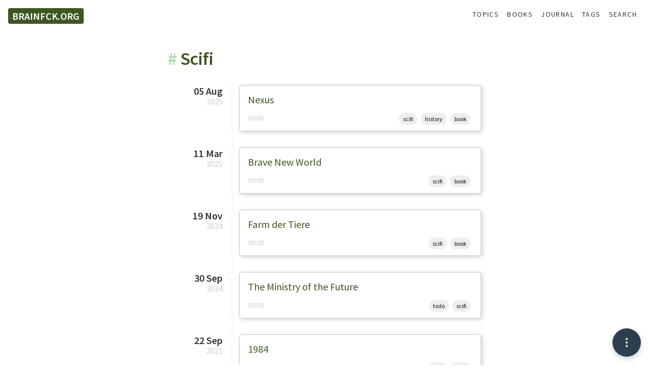

--- FILE ---
content_type: text/html; charset=utf-8
request_url: https://brainfck.org/tags/scifi/
body_size: 4884
content:
<!DOCTYPE html><html lang="en"><head><meta charset="utf-8">
<meta name="viewport" content="width=device-width, initial-scale=1">
<meta content="text/html; charset=utf-8" http-equiv="content-type">

<meta property="og:title" content="Scifi">
<meta property="og:description" content="Personal Zettelkasten">
<meta property="og:type" content="website">
<meta property="og:url" content="https://brainfck.org/tags/scifi/">
<meta property="og:updated_time" content="2025-08-05T00:00:00+00:00">




<meta name="twitter:card" content="summary_large_image">
<meta name="twitter:title" content="Scifi">
<meta name="twitter:description" content="Personal Zettelkasten">


<meta name="twitter:site" content="@Victor Dorneanu">

<meta name="generator" content="Hugo 0.145.0">

<link href="https://fonts.googleapis.com/css?family=Source+Sans+Pro:400,600" rel="stylesheet">
<link href="https://use.fontawesome.com/releases/v5.7.1/css/all.css" rel="stylesheet">
<style type="text/css">:root {
  --main-color: #3e5622;
  --secondary-color: #afd5aa;
  --logo-text-color: #fff;
  --body-text-color: #3d3d3d;
  --heading-text-color: #383838;
  --background-color: #fff;
}
</style>
<link href="https://brainfck.org/css/tachyons.min.css" rel="stylesheet">
<link href="https://brainfck.org/css/styles.css" rel="stylesheet">
<link rel="stylesheet" href="https://brainfck.org/css/custom.css">
<link rel="stylesheet" href="https://brainfck.org/css/syntax.css">
<link rel="stylesheet" href="https://brainfck.org/css/pagefind.css">



<link rel="stylesheet" href="https://cdn.jsdelivr.net/npm/glightbox/dist/css/glightbox.min.css">



<link rel="icon" href="https://brainfck.org/favicon.ico" type="image/x-icon">

<link href="https://brainfck.org/feed.xml" rel="alternate" type="application/atom+xml" title="brainfck.org">

<style>
        @keyframes slideIn {
            from { transform: translateX(400px); opacity: 0; }
            to { transform: translateX(0); opacity: 1; }
        }
        @keyframes slideOut {
            from { transform: translateX(0); opacity: 1; }
            to { transform: translateX(400px); opacity: 0; }
        }
    </style></head>
<body class="global-font">
  <nav class=" flex-ns justify-between border-box pa3 pl3-l pr2-l mt1 mt0-ns" id="navbar">
  <div class="flex">
    <a class="f4 fw6 ttu no-underline dim bg-main-color pv1 ph2 br2" id="site-title" href="https://brainfck.org/" title="Home">brainfck.org</a>
  </div>
  
  <div class=" flex-ns mt2 mt0-ns pv1">
    
      <a class="link dim dark-gray f6 dib mr2 mr3-l ttu tracked" href="https://brainfck.org/topics" title="Topics">Topics</a>
    
      <a class="link dim dark-gray f6 dib mr2 mr3-l ttu tracked" href="https://brainfck.org/books" title="Books">Books</a>
    
      <a class="link dim dark-gray f6 dib mr2 mr3-l ttu tracked" href="https://brainfck.org/journal" title="Journal">Journal</a>
    
      <a class="link dim dark-gray f6 dib mr2 mr3-l ttu tracked" href="https://brainfck.org/tags" title="Tags">Tags</a>
    
      <a class="link dim dark-gray f6 dib mr2 mr3-l ttu tracked" href="https://brainfck.org/search" title="Search">Search</a>
    
  </div>
  
</nav>
  
<main class="center mv4 content-width ph3">
  <header class="mb4">
    <h1 class="f2 fw6 heading-font"><span class="secondary-color">#</span> Scifi</h1>
    
  </header>

  <div class="journal-timeline relative">
    
    
    
    
      <article class="timeline-entry relative ">
        <div class="flex">
          
          <div class="w-30 w-20-ns pr3 tr">
            <div class="sticky top-2 date-block">
              <span class="f4 fw6 dark-gray db">05 Aug</span>
              <span class="f5 moon-gray">2025</span>
            </div>
          </div>
          
          
          <div class="w-70 w-80-ns pl3 bl b--light-gray relative">
            <div class="absolute top-0 left-0 ml-2-neg bg-white br-100 ba b--light-gray h1 w1"></div>
            <div class="timeline-card ba b--moon-gray br2 bg-white pa3 shadow-4">
              <a href="https://brainfck.org/book/nexus/" class="link near-black no-underline hover-blue">
                <h3 class="f4 fw5 mt0 mb2">Nexus</h3>
                
                <div class="flex justify-between items-center mt3">
                  <time class="f6 moon-gray">00:00</time>
                  
                  <div class="tags">
                    
                      <span class="f7 bg-light-gray br-pill ph2 pv1 mr1">scifi</span>
                    
                      <span class="f7 bg-light-gray br-pill ph2 pv1 mr1">history</span>
                    
                      <span class="f7 bg-light-gray br-pill ph2 pv1 mr1">book</span>
                    
                    
                  </div>
                  
                </div>
              </a>
            </div>
          </div>
        </div>
      </article>
    
      <article class="timeline-entry relative mt4">
        <div class="flex">
          
          <div class="w-30 w-20-ns pr3 tr">
            <div class="sticky top-2 date-block">
              <span class="f4 fw6 dark-gray db">11 Mar</span>
              <span class="f5 moon-gray">2025</span>
            </div>
          </div>
          
          
          <div class="w-70 w-80-ns pl3 bl b--light-gray relative">
            <div class="absolute top-0 left-0 ml-2-neg bg-white br-100 ba b--light-gray h1 w1"></div>
            <div class="timeline-card ba b--moon-gray br2 bg-white pa3 shadow-4">
              <a href="https://brainfck.org/book/brave-new-world/" class="link near-black no-underline hover-blue">
                <h3 class="f4 fw5 mt0 mb2">Brave New World</h3>
                
                <div class="flex justify-between items-center mt3">
                  <time class="f6 moon-gray">00:00</time>
                  
                  <div class="tags">
                    
                      <span class="f7 bg-light-gray br-pill ph2 pv1 mr1">scifi</span>
                    
                      <span class="f7 bg-light-gray br-pill ph2 pv1 mr1">book</span>
                    
                    
                  </div>
                  
                </div>
              </a>
            </div>
          </div>
        </div>
      </article>
    
      <article class="timeline-entry relative mt4">
        <div class="flex">
          
          <div class="w-30 w-20-ns pr3 tr">
            <div class="sticky top-2 date-block">
              <span class="f4 fw6 dark-gray db">19 Nov</span>
              <span class="f5 moon-gray">2024</span>
            </div>
          </div>
          
          
          <div class="w-70 w-80-ns pl3 bl b--light-gray relative">
            <div class="absolute top-0 left-0 ml-2-neg bg-white br-100 ba b--light-gray h1 w1"></div>
            <div class="timeline-card ba b--moon-gray br2 bg-white pa3 shadow-4">
              <a href="https://brainfck.org/book/farm-der-tiere/" class="link near-black no-underline hover-blue">
                <h3 class="f4 fw5 mt0 mb2">Farm der Tiere</h3>
                
                <div class="flex justify-between items-center mt3">
                  <time class="f6 moon-gray">00:00</time>
                  
                  <div class="tags">
                    
                      <span class="f7 bg-light-gray br-pill ph2 pv1 mr1">scifi</span>
                    
                      <span class="f7 bg-light-gray br-pill ph2 pv1 mr1">book</span>
                    
                    
                  </div>
                  
                </div>
              </a>
            </div>
          </div>
        </div>
      </article>
    
      <article class="timeline-entry relative mt4">
        <div class="flex">
          
          <div class="w-30 w-20-ns pr3 tr">
            <div class="sticky top-2 date-block">
              <span class="f4 fw6 dark-gray db">30 Sep</span>
              <span class="f5 moon-gray">2024</span>
            </div>
          </div>
          
          
          <div class="w-70 w-80-ns pl3 bl b--light-gray relative">
            <div class="absolute top-0 left-0 ml-2-neg bg-white br-100 ba b--light-gray h1 w1"></div>
            <div class="timeline-card ba b--moon-gray br2 bg-white pa3 shadow-4">
              <a href="https://brainfck.org/book/the-ministry-of-the-future/" class="link near-black no-underline hover-blue">
                <h3 class="f4 fw5 mt0 mb2">The Ministry of the Future</h3>
                
                <div class="flex justify-between items-center mt3">
                  <time class="f6 moon-gray">00:00</time>
                  
                  <div class="tags">
                    
                      <span class="f7 bg-light-gray br-pill ph2 pv1 mr1">todo</span>
                    
                      <span class="f7 bg-light-gray br-pill ph2 pv1 mr1">scifi</span>
                    
                    
                  </div>
                  
                </div>
              </a>
            </div>
          </div>
        </div>
      </article>
    
      <article class="timeline-entry relative mt4">
        <div class="flex">
          
          <div class="w-30 w-20-ns pr3 tr">
            <div class="sticky top-2 date-block">
              <span class="f4 fw6 dark-gray db">22 Sep</span>
              <span class="f5 moon-gray">2021</span>
            </div>
          </div>
          
          
          <div class="w-70 w-80-ns pl3 bl b--light-gray relative">
            <div class="absolute top-0 left-0 ml-2-neg bg-white br-100 ba b--light-gray h1 w1"></div>
            <div class="timeline-card ba b--moon-gray br2 bg-white pa3 shadow-4">
              <a href="https://brainfck.org/book/1984/" class="link near-black no-underline hover-blue">
                <h3 class="f4 fw5 mt0 mb2">1984</h3>
                
                <div class="flex justify-between items-center mt3">
                  <time class="f6 moon-gray">00:00</time>
                  
                  <div class="tags">
                    
                      <span class="f7 bg-light-gray br-pill ph2 pv1 mr1">scifi</span>
                    
                      <span class="f7 bg-light-gray br-pill ph2 pv1 mr1">book</span>
                    
                    
                  </div>
                  
                </div>
              </a>
            </div>
          </div>
        </div>
      </article>
    
      <article class="timeline-entry relative mt4">
        <div class="flex">
          
          <div class="w-30 w-20-ns pr3 tr">
            <div class="sticky top-2 date-block">
              <span class="f4 fw6 dark-gray db">01 Jan</span>
              <span class="f5 moon-gray">2021</span>
            </div>
          </div>
          
          
          <div class="w-70 w-80-ns pl3 bl b--light-gray relative">
            <div class="absolute top-0 left-0 ml-2-neg bg-white br-100 ba b--light-gray h1 w1"></div>
            <div class="timeline-card ba b--moon-gray br2 bg-white pa3 shadow-4">
              <a href="https://brainfck.org/book/das-experiment-sind-wir/" class="link near-black no-underline hover-blue">
                <h3 class="f4 fw5 mt0 mb2">Das Experiment sind wir</h3>
                
                <div class="flex justify-between items-center mt3">
                  <time class="f6 moon-gray">00:00</time>
                  
                  <div class="tags">
                    
                      <span class="f7 bg-light-gray br-pill ph2 pv1 mr1">society</span>
                    
                      <span class="f7 bg-light-gray br-pill ph2 pv1 mr1">scifi</span>
                    
                      <span class="f7 bg-light-gray br-pill ph2 pv1 mr1">book</span>
                    
                    
                  </div>
                  
                </div>
              </a>
            </div>
          </div>
        </div>
      </article>
    
    
    
    <div class="absolute top-0 bottom-0 left-30 left-20-ns ml1 bl b--light-gray timeline-line"></div>
    
    
    
  </div>
</main>

<div class="pagination tc db fixed-l bottom-2-l right-2-l mb3 mb0-l">
  <a href="#" onclick="topFunction()" id="scroll-to-top" title="Back to top" style="display:none;">
  <svg xmlns="http://www.w3.org/2000/svg" width="24" height="24" viewBox="0 0 24 24" fill="none" stroke="currentColor" stroke-width="2" stroke-linecap="round" stroke-linejoin="round" class="feather feather-arrow-up">
    <line x1="12" y1="19" x2="12" y2="5"></line>
    <polyline points="5 12 12 5 19 12"></polyline>
  </svg>
</a>

</div>

<style>
  .ml-2-neg {
    margin-left: -0.5rem;
  }
  .left-30 {
    left: 30%;
  }
  @media screen and (min-width: 30em) {
    .left-20-ns {
      left: 20%;
    }
  }
  .timeline-line {
    z-index: -1;
  }
  .timeline-card {
    transition: transform 0.2s ease, box-shadow 0.2s ease;
  }
  .timeline-card:hover {
    transform: translateY(-2px);
    box-shadow: 0 6px 12px rgba(0,0,0,0.1);
  }
</style>

  <footer class="content-width mt0 mt5-l mb4 f6 center ph3 gray tc tl-l">
  <hr class="dn db-l ml0-l gray w3"><br>
  Powered by <a href="https://gohugo.io/" target="_blank" class="link gray dim">Hugo</a>, based on the <a href="https://github.com/lingxz/er" target="_blank" class="link gray dim">Er</a> theme.
  
  <a href="https://brainfck.org/feed.xml" target="_blank" title="rss"><svg xmlns="http://www.w3.org/2000/svg" width="24" height="24" viewBox="0 0 24 24" fill="none" stroke="currentColor" stroke-width="2" stroke-linecap="round" stroke-linejoin="round" class="feather feather-rss"><path d="M4 11a9 9 0 0 1 9 9"></path><path d="M4 4a16 16 0 0 1 16 16"></path><circle cx="5" cy="19" r="1"></circle></svg></a>
</footer>

  
<style>
     
    #main-fab {
        position: fixed;
        bottom: 1rem;
        right: 1rem;
        background-color: #2c3e50;
        color: white;
        border-radius: 50%;
        width: 56px;
        height: 56px;
        display: flex;
        align-items: center;
        justify-content: center;
        cursor: pointer;
        box-shadow: 0 4px 12px rgba(0, 0, 0, 0.2);
        transition: all 0.3s ease;
        z-index: 1001;
        border: none;
    }

    #main-fab:hover {
        background-color: #34495e;
        transform: scale(1.1);
    }

    #main-fab.open {
        background-color: #e74c3c;
    }

     
    #fab-menu {
        position: fixed;
        bottom: 5rem;
        right: 1rem;
        display: flex;
        flex-direction: column;
        gap: 0.75rem;
        z-index: 1000;
        opacity: 0;
        pointer-events: none;
        transition: opacity 0.3s ease;
    }

    #fab-menu.open {
        opacity: 1;
        pointer-events: all;
    }

    .fab-menu-item {
        display: flex;
        align-items: center;
        gap: 0.5rem;
        background-color: white;
        border-radius: 2rem;
        padding: 0.75rem 1rem;
        box-shadow: 0 2px 8px rgba(0, 0, 0, 0.15);
        cursor: pointer;
        transition: all 0.2s ease;
        white-space: nowrap;
    }

    .fab-menu-item:hover {
        box-shadow: 0 4px 12px rgba(0, 0, 0, 0.2);
        transform: translateX(-4px);
    }

    .fab-menu-item-icon {
        width: 32px;
        height: 32px;
        border-radius: 50%;
        display: flex;
        align-items: center;
        justify-content: center;
        color: white;
        flex-shrink: 0;
    }

    .fab-menu-item-label {
        font-size: 0.875rem;
        font-weight: 500;
        color: #333;
    }

    #fab-bookmarks-badge {
        position: absolute;
        top: 0;
        right: 0;
        background-color: #f39c12;
        color: white;
        border-radius: 50%;
        width: 20px;
        height: 20px;
        font-size: 11px;
        font-weight: 600;
        display: none;
        align-items: center;
        justify-content: center;
        transform: translate(25%, -25%);
    }

    #quick-capture-modal {
        backdrop-filter: blur(4px);
        -webkit-backdrop-filter: blur(4px);
    }

    .capture-mode-btn {
        transition: all 0.2s ease;
    }

    .capture-mode-btn:hover {
        transform: translateY(-2px);
        box-shadow: 0 4px 8px rgba(0, 0, 0, 0.1);
    }

    .capture-textarea {
        font-family: -apple-system, BlinkMacSystemFont, 'Segoe UI', Roboto, sans-serif;
        resize: vertical;
        min-height: 150px;
    }

    .note-item {
        border: 1px solid rgba(0, 0, 0, 0.06);
        transition: all 0.2s ease;
    }

    .note-item:hover {
        border-color: rgba(0, 0, 0, 0.1);
        background-color: #fafafa;
    }

    .hover-blue:hover {
        color: #3498db;
    }

    .hover-red:hover {
        color: #e74c3c;
    }
</style>


<button id="main-fab" title="Actions">
    <svg id="main-fab-icon" xmlns="http://www.w3.org/2000/svg" width="24" height="24" viewBox="0 0 24 24" fill="none" stroke="currentColor" stroke-width="2">
        <circle cx="12" cy="12" r="1"></circle>
        <circle cx="12" cy="5" r="1"></circle>
        <circle cx="12" cy="19" r="1"></circle>
    </svg>
    <div id="fab-bookmarks-badge" style="display: none;">0</div>
</button>


<div id="fab-menu">
    <div class="fab-menu-item" id="fab-capture" title="Quick Capture">
        <div class="fab-menu-item-icon" style="background-color: #3498db;">
            <svg xmlns="http://www.w3.org/2000/svg" width="18" height="18" viewBox="0 0 24 24" fill="none" stroke="currentColor" stroke-width="2">
                <path d="M12 5v14M5 12h14"></path>
            </svg>
        </div>
        <div class="fab-menu-item-label">Quick Capture</div>
    </div>

    <div class="fab-menu-item" id="fab-bookmarks" title="Bookmarks" style="display: none;">
        <div class="fab-menu-item-icon" style="background-color: #f39c12;">
            <svg xmlns="http://www.w3.org/2000/svg" width="18" height="18" viewBox="0 0 24 24" fill="none" stroke="currentColor" stroke-width="2">
                <path d="M19 21l-7-5-7 5V5a2 2 0 0 1 2-2h10a2 2 0 0 1 2 2z"></path>
            </svg>
        </div>
        <div class="fab-menu-item-label">Bookmarks</div>
    </div>

    <div class="fab-menu-item" id="fab-scroll-top" title="Scroll to Top">
        <div class="fab-menu-item-icon" style="background-color: #2c3e50;">
            <svg xmlns="http://www.w3.org/2000/svg" width="18" height="18" viewBox="0 0 24 24" fill="none" stroke="currentColor" stroke-width="2">
                <path d="M12 19V5M5 12l7-7 7 7"></path>
            </svg>
        </div>
        <div class="fab-menu-item-label">Scroll to Top</div>
    </div>
</div>


<div id="quick-capture-modal" class="fixed top-0 left-0 w-100 h-100 flex items-center justify-center" style="display: none; z-index: 9999; background-color: rgba(0, 0, 0, 0.7);">
    <div class="bg-white br3 shadow-5 relative" style="width: 90%; max-width: 700px; max-height: 90vh; display: flex; flex-direction: column;">
        
        <div class="flex items-center justify-between pa3 bb b--black-10">
            <h3 id="capture-modal-title" class="f5 fw5 near-black ma0">Quick Capture</h3>
            <button id="close-capture-modal" class="bn bg-transparent pointer f3 gray lh-solid" style="line-height: 1;">×</button>
        </div>

        
        <div id="mode-selection" class="pa3" style="display: flex; gap: 0.5rem; flex-direction: column;">
            <p class="f6 gray ma0 mb2">What would you like to capture?</p>
            <button class="capture-mode-btn button-reset bn pa3 br2 bg-light-gray near-black f6 fw5 pointer" data-mode="note">
                <div class="flex items-center" style="gap: 0.5rem;">
                    <svg width="20" height="20" viewBox="0 0 24 24" fill="none" stroke="currentColor" stroke-width="2">
                        <path d="M13 2L3 14h9l-1 8 10-12h-9l1-8z"></path>
                    </svg>
                    <div class="tl">
                        <div class="fw6">Quick Note</div>
                        <div class="f7 gray">Capture a quick thought or idea</div>
                    </div>
                </div>
            </button>
            <button class="capture-mode-btn button-reset bn pa3 br2 bg-light-gray near-black f6 fw5 pointer" data-mode="journal">
                <div class="flex items-center" style="gap: 0.5rem;">
                    <svg width="20" height="20" viewBox="0 0 24 24" fill="none" stroke="currentColor" stroke-width="2">
                        <rect x="3" y="4" width="18" height="18" rx="2" ry="2"></rect>
                        <line x1="16" y1="2" x2="16" y2="6"></line>
                        <line x1="8" y1="2" x2="8" y2="6"></line>
                        <line x1="3" y1="10" x2="21" y2="10"></line>
                    </svg>
                    <div class="tl">
                        <div class="fw6">Today's Journal</div>
                        <div class="f7 gray">Add to today's journal entry</div>
                    </div>
                </div>
            </button>
            <button class="capture-mode-btn button-reset bn pa3 br2 bg-light-gray near-black f6 fw5 pointer" data-mode="clip" id="clip-mode-btn">
                <div class="flex items-center" style="gap: 0.5rem;">
                    <svg width="20" height="20" viewBox="0 0 24 24" fill="none" stroke="currentColor" stroke-width="2">
                        <path d="M21.44 11.05l-9.19 9.19a6 6 0 0 1-8.49-8.49l9.19-9.19a4 4 0 0 1 5.66 5.66l-9.2 9.19a2 2 0 0 1-2.83-2.83l8.49-8.48"></path>
                    </svg>
                    <div class="tl">
                        <div class="fw6">Clip Selection</div>
                        <div class="f7 gray" id="clip-selection-preview">Capture highlighted text with URL</div>
                    </div>
                </div>
            </button>
            <button class="capture-mode-btn button-reset bn pa3 br2 bg-light-gray near-black f6 fw5 pointer" data-mode="annotation">
                <div class="flex items-center" style="gap: 0.5rem;">
                    <svg width="20" height="20" viewBox="0 0 24 24" fill="none" stroke="currentColor" stroke-width="2">
                        <path d="M14 2H6a2 2 0 0 0-2 2v16a2 2 0 0 0 2 2h12a2 2 0 0 0 2-2V8z"></path>
                        <polyline points="14 2 14 8 20 8"></polyline>
                        <line x1="12" y1="18" x2="12" y2="12"></line>
                        <line x1="9" y1="15" x2="15" y2="15"></line>
                    </svg>
                    <div class="tl">
                        <div class="fw6">Page Annotation</div>
                        <div class="f7 gray" id="current-page-title">Note for: </div>
                    </div>
                </div>
            </button>
            <button class="capture-mode-btn button-reset bn pa3 br2 bg-light-gray near-black f6 fw5 pointer" data-mode="view">
                <div class="flex items-center" style="gap: 0.5rem;">
                    <svg width="20" height="20" viewBox="0 0 24 24" fill="none" stroke="currentColor" stroke-width="2">
                        <path d="M1 12s4-8 11-8 11 8 11 8-4 8-11 8-11-8-11-8z"></path>
                        <circle cx="12" cy="12" r="3"></circle>
                    </svg>
                    <div class="tl">
                        <div class="fw6">View All Captures</div>
                        <div class="f7 gray">Browse all your notes and journal entries</div>
                    </div>
                </div>
            </button>
        </div>

        
        <div id="capture-form" style="display: none;" class="flex flex-column">
            <div class="pa3 bb b--black-10">
                <button id="back-to-modes" class="button-reset bn pa0 pointer f6 gray hover-near-black" style="display: flex; align-items: center; gap: 0.25rem;">
                    <svg width="16" height="16" viewBox="0 0 24 24" fill="none" stroke="currentColor" stroke-width="2">
                        <path d="M19 12H5M12 19l-7-7 7-7"></path>
                    </svg>
                    Back
                </button>
            </div>
            <div class="pa3 overflow-y-auto" style="flex: 1;">
                <textarea id="capture-textarea" class="capture-textarea w-100 pa2 br2 ba b--black-20 f6" placeholder="Write your thoughts..."></textarea>
            </div>
            <div class="flex items-center justify-end pa3 bt b--black-10" style="gap: 0.5rem;">
                <button id="save-capture" class="button-reset bn ph3 pv2 br2 bg-near-black white f6 fw5 pointer dim">
                    Save
                </button>
            </div>
        </div>

        
        <div id="view-captures" style="display: none; flex: 1; overflow: hidden;" class="flex flex-column">
            <div class="pa3 bb b--black-10 flex items-center justify-between">
                <button id="back-to-modes-view" class="button-reset bn pa0 pointer f6 gray hover-near-black" style="display: flex; align-items: center; gap: 0.25rem;">
                    <svg width="16" height="16" viewBox="0 0 24 24" fill="none" stroke="currentColor" stroke-width="2">
                        <path d="M19 12H5M12 19l-7-7 7-7"></path>
                    </svg>
                    Back
                </button>
                <div style="display: flex; gap: 0.5rem;">
                    <button id="filter-notes" class="button-reset bn ph2 pv1 br2 bg-light-gray near-black f7 fw5 pointer" data-active="true">Notes</button>
                    <button id="filter-journal" class="button-reset bn ph2 pv1 br2 bg-light-gray near-black f7 fw5 pointer" data-active="true">Journal</button>
                    <button id="filter-clips" class="button-reset bn ph2 pv1 br2 bg-light-gray near-black f7 fw5 pointer" data-active="true">Clips</button>
                    <button id="filter-annotations" class="button-reset bn ph2 pv1 br2 bg-light-gray near-black f7 fw5 pointer" data-active="true">Annotations</button>
                </div>
            </div>
            <div id="captures-list" class="pa3 overflow-y-auto" style="flex: 1;">
                <p class="gray tc pv4">No captures yet</p>
            </div>
            <div class="flex items-center justify-end pa3 bt b--black-10" style="gap: 0.5rem;">
                <button id="export-captures" class="button-reset bn ph3 pv2 br2 bg-near-black white f6 fw5 pointer dim">
                    Export All
                </button>
            </div>
        </div>
    </div>
</div>



  



<link rel="stylesheet" href="https://cdnjs.cloudflare.com/ajax/libs/tocbot/4.4.2/tocbot.css">
<style>.is-active-link::before { background-color: var(--secondary-color); }</style>























<style>

	<!-- #search-form.search--display, -->
	<!-- #search-form[data-focus='false'] .search--display { -->
	<!-- 	display: none; -->
	<!-- } -->

	<!-- #search-form[data-focus='true'] .search--display { -->
	<!-- 	display: block; -->
	<!-- } -->

	<!-- #search-form .search-bar { -->
	<!-- 	display: flex; -->
	<!-- 	height: 1.4rem; -->
	<!-- 	align-items: center; -->
	<!-- } -->

	<!-- #search-form .search-bar { -->
	<!-- 	background: rgb(var(--page-color, '240,240,240')); -->
	<!-- 	color: rgb(var(--text-color, '3,3,3')); -->
	<!-- } -->

	<!-- #search-form[data-focus='true'] .search-bar { -->
	<!-- 	border: 2.5px solid rgb(var(--accent-color, '0,0,255')); -->
	<!-- } -->

	#search-form[data-focus='true'] .search-bar:not(:focus-within) {
		background: rgb(var(--text-color, '3,3,3'));
		color: rgb(var(--page-color, '240,240,240'));
		border-color: rgb(var(--text-color, '3,3,3'));
	}

	<!-- #search-input { -->
	<!-- 	display: block; -->
	<!-- 	padding: 0.3rem; -->
	<!-- 	width: 15rem; -->
	<!-- 	max-width: 100vw; -->
	<!-- 	height: 100%; -->

	<!-- 	background: inherit; -->
	<!-- 	border: none; -->
	<!-- 	color: inherit; -->
	<!-- 	outline: none; -->
	<!-- 	text-align: left; -->

	<!-- 	font-size: var(--s-2, 0.8rem); -->
	<!-- } -->

	<!-- #search-submit { -->
	<!-- 	display: block; -->
	<!-- 	margin: 0 var(--icon-pad, 0.1rem) 0 0; -->
	<!-- 	padding: 0; -->
	<!-- 	width:       var(--icon-size, 1.2rem); -->
	<!-- 	height:      var(--icon-size, 1.2rem); -->
	<!-- 	line-height: var(--icon-size, 1.2rem); -->

	<!-- 	background: inherit; -->
	<!-- 	color: inherit; -->
	<!-- } -->

	<!-- #search-submit:hover, -->
	<!-- #search-submit:focus { -->
	<!-- 	color: rgb(var(--accent-color, '0,0,255')); -->
	<!-- } -->

	<!-- #search-results { -->
	<!-- 	display: block; -->
	<!-- 	flex-grow: 2; -->
	<!-- 	margin: 0.5px 0 0 0; -->
	<!-- 	padding: 0; -->
	<!-- 	max-height: calc(100vh - 1.4rem - 0.5px); -->
	<!-- 	width: 100%; -->
	<!-- 	overflow-x: hidden; -->
	<!-- 	overflow-y: auto; -->

	<!-- 	<\!-- backdrop-filter: blur(var(--page-color-blur, 2px)); -\-> -->
	<!--     background-color: #1ccc; -->
	<!-- 	border: 2.5px solid; -->
	<!-- 	color: rgb(var(--text-color, '3,3,3')); -->
	<!-- 	font-size: var(--s-2, 0.8rem); -->

	<!-- 	scrollbar-color: rgb(var(--text-color, '3,3,3')) rgb(var(--page-color, '240,240,240')) !important; -->
	<!-- 	scrollbar-width: thin !important; -->
	<!-- } -->

	<!-- #search-results:empty { -->
	<!-- 	display: none; -->
	<!-- 	opacity: 0; -->
	<!-- } -->

	<!-- #search-results li { -->
	<!-- 	margin: 0; -->
	<!-- 	width: 100%; -->
	<!-- 	<\!-- background-color: rgba(var(--page-color, '240,240,240'), var(--page-color-transparency, 0.89)); -\-> -->
	<!--     background-color: #1ccc; -->
	<!-- 	border-top: 0.5px dashed; -->
	<!-- 	list-style: none; -->
	<!-- } -->
	<!-- 	#search-results li:first-child { -->
	<!-- 		border: none; -->
	<!-- 	} -->

	<!-- #search-results a { -->
	<!-- 	display: block; -->
	<!-- 	padding: 0.3rem; -->
	<!-- 	display: block; -->

	<!-- 	text-decoration: none; -->
	<!-- } -->

	<!-- #search-results a:hover, -->
	<!-- #search-results a:focus { -->
	<!-- 	background: rgb(var(--text-color, '3,3,3')); -->
	<!-- 	color: rgb(var(--page-color, '240,240,240')); -->
	<!-- 	outline: 0; -->
	<!-- } -->

	<!-- #search-results a:active { -->
	<!-- 	background: rgb(var(--accent-color, '0,0,255')); -->
	<!-- 	color: rgb(var(--page-color, '240,240,240')); -->
	<!-- } -->

	<!-- #search-results li span:empty { -->
	<!-- 	display: none; -->
	<!-- } -->

	<!-- #search-results li span:not(:last-child)::after { -->
	<!-- 	content: ' – '; -->
	<!-- } -->

	<!-- #search-results li .title { -->
	<!-- 	display: block; -->
	<!-- 	margin-bottom: calc(var(--line-height, 1.4em)/3); -->
	<!-- } -->

	<!-- #search-results li .title::after { -->
	<!-- 	display: none; -->
	<!-- } -->
</style>




</body></html>

--- FILE ---
content_type: text/css; charset=UTF-8
request_url: https://brainfck.org/css/styles.css
body_size: 550
content:
html { font-size: 16px; }
body { color: var(--body-text-color); background-color: var(--background-color);}
.main-color { color: var(--main-color); }
.secondary-color { color: var(--secondary-color); }
.bg-main-color { background-color: var(--main-color); color: var(--logo-text-color); }
.heading-font, .global-font { font-family: "Source Sans Pro"; }
.heading-color { color: var(--heading-text-color); }
.post-content a, .list-pages a, .pagination a {
  border-bottom: 1px solid rgba(0,0,0,0.4);
  text-decoration: none;
  color: inherit;
}
main a:hover, .list-pages a:hover, .pagination a:hover, #tag-cloud a:hover { 
  border-bottom: 1px solid var(--body-text-color);
  color: var(--body-text-color);
}
.content-width { max-width: 650px; }
h1, h2, h3, h4, h5, h6 {
  letter-spacing: 0px;
  color: var(--main-color);
  font-weight: 600;
}

pre {
  font-size: 0.9em;
  padding: 10px 20px 10px 20px;
  overflow: auto;
  line-height: 1.25em;
}

p code {
  padding: .25rem .5rem;
  font-size: 0.9em;
  background-color: #f8f8f8;
}

#tag-cloud { max-width: 250px; }
#contents-list>.toc-list { 
  max-width: 250px; 
  overflow: hidden;
  position: fixed;
  right: 2rem;
}
@media (min-width: 1200px) {
  #contents-list>.toc-list, #tag-cloud  { 
    display: block; 
    top: 100px;
  }
  #tag-cloud {
    -webkit-transition: opacity .5s, visibility .5s;
    transition: opacity .5s, visibility .5s;
  }
}
@media (min-width: 1330px) { #contents-list>.toc-list { max-width: 300px; right: 3rem;}}
#contents-list ol { list-style: none; }

figure {
  margin: 2em 1em;
}
img { 
  display: block;
  margin-left: auto;
  margin-right: auto;
  box-shadow: 1px 1px 2px 2px #bbb;
}
figcaption { 
  text-align: center;
  margin-top: 0.5em;
}

blockquote {
  border-left-style: solid;
  border-left-width: 1px;
  border-color: var(--secondary-color);
  border-width: .25rem;
  margin-left: 0;
  margin-top: 0;
  margin-right: 0;
  padding-left: 1rem;
}

blockquote p {
  color: #666;
  margin-top: 0;
  line-height: 1.5;
  font-style: italic;
}

blockquote p>cite {
  text-transform: uppercase;
  font-style: normal;
  letter-spacing: .1em;
  font-size: .875rem;
  display: block;
}

table {
  font-size: 14px;
  border-collapse:collapse;
  margin: 2rem auto;
  padding:0;
}

table tr {
  border-top:1px solid #ccc;
  background-color:#fff;
  margin:0;
  padding:0;
}

table tr:nth-child(2n) {
  background-color:#f8f8f8;
}
table tr th[align="center"], table tr td[align="center"] {
  text-align:center;
}
table tr th, table tr td {
  border:1px solid #ccc;
  text-align:left;
  margin:0;
  padding:6px 13px;
}

--- FILE ---
content_type: text/css; charset=UTF-8
request_url: https://brainfck.org/css/custom.css
body_size: 3237
content:
img {
  box-shadow: none;
}

.img-container {
  position: relative;
}

.img-container .glightbox img {
  box-shadow: none;
  opacity: 0.4;
}

.img-container .glightbox img:hover {
  opacity: 0.5;
}

.img-container .glightbox .caption {
  text-align: center;
  font-size: 0.8em;
  padding: 6px;
}

.glightbox i {
  top: 50%;
  left: 50%;
  position: absolute;
  transform: translate(-50%, -50%);
}

.notice.info {
  border-color: #6bf;
  background-color: rgba(102, 187, 255, 0.1);
}

.notice.warning {
  border-color: #fd6;
  background-color: rgba(255, 221, 102, 0.1);
}

.notice.danger {
  border-color: #f66;
  background-color: rgba(255, 102, 102, 0.1);
}

/* Center captions */
figcaption,
.figure-caption,
.src-block-caption,
.table-caption {
  text-align: center;
  text-indent: 0;
  margin-top: 0;
  margin-bottom: 0.5em;
  padding-bottom: 0.5em;
  font-style: italic;
}

/**** SIDENOTES  *****/
/* * Margin notes/sidenotes */
.sidenote {
  font-family: sans-serif;
  font-size: 80%; /* slightly smaller font for sidenote content */
  font-weight: normal;
  color: var(--theme-hl1-color);
  position: relative; /* forces note to be relative its the normal position */
}
/* Wide viewport */
@media (min-width: 1400px) {
  .sidenote {
    float: left;
    clear: left; /* prevent overlapping of sidenotes */
    text-align: right;

    /* https://kennethfriedman.org/thoughts/2019/marginal-notes/ */
    /* display: inline; */ /* not sure if this is required */
    top: -0.8rem; /* start the sidenote display a bit higher than its reference in body */
    width: 20vw; /* limits the width of the marginal note */
    margin-left: -23vw; /* sets the distance of sidenote's left margin from the HTML element on right */
    margin-top: 1rem; /* keep some space between adjacent sidenotes if they get too close */
  }
}
/* Narrow viewport */
/* Interleave the "sidenotes" with the body text on narrow screen */
@media (max-width: 1400px) {
  .sidenote {
    /* As the sidenotes are in the body in narrow viewport, they need to
           be floated to the left. */
    float: left;
    text-align: left;

    display: block;
    width: 90%; /* Width is set to 100% so that the sidenote when inlined takes up the entire row. */
    margin: 1rem 0;
    padding-left: 5%; /* Indentation of the sidenotes inside the body. */
  }
}

/* Sidenote counter */
/* https://codepen.io/dredmorbius/details/OVmBaZ */
body {
  counter-reset: sidenote-counter;
}
.sidenote-number {
  counter-increment: sidenote-counter;
}
/* Counter before the sidenote in the margin. */
.sidenote::before {
  content: counter(sidenote-counter) ".";
  position: relative;
  vertical-align: baseline;
  font-size: 0.9em;
  font-weight: bold;
}
/* Counter in the main body. */
.sidenote-number::after {
  content: counter(sidenote-counter);
  vertical-align: super;
  font-family: sans-serif;
  font-size: 0.7em;
  font-weight: bold;
  color: var(--theme-body-color);
  display: inline;
  margin-right: 0.2rem;
}

@media (min-width: 1400px) {
  /* Highlight the sidenote when mouse hovers on the sidenote number in body. */
  .sidenote-number:hover .sidenote {
    background-color: #ffe496;
  }
}

/* * Code Blocks: pre,.. */
div.highlight {
  /* font-family: var(--mono); */
  overflow-x: auto;
  max-width: 640px;
}

code {
  /* Make the monospace code blend in better with the rest of the text */
  padding: 0em 0.1em;
}

/* Remove background color if a 'code' text is in a highlighted footnote or a
   table */
.footnotes :target code,
tr code {
  background-color: inherit;
}

/* Differentiate a hyperlinked 'code' text from non-hyperlinked */
a code {
  background-color: inherit; /* No background color for hyperlinked <code> */
}

pre {
  display: block;

  line-height: 1.4;

  /* Below padding-top value is adjusted to match the padding in
       the "[data-lang]::before" rule.
       -> 1 + 0.25 + 0.25 + 0.2(extra) */
  padding-top: 1.7em;
  padding-bottom: 1em;
  padding-left: 0;
  padding-right: 0;

  margin-top: 0;
  margin-bottom: 0.4rem;

  /* border-top: 1px solid var(--theme-color); */
  /* border-bottom: 1px solid var(--theme-color-light); */

  color: #433a33;
  background: #fafafa;
  /* https://www.w3schools.com/cssref/pr_text_white-space.asp */
  /* Preserve whitespace. Wrap text only at line breaks. */
  /* So do NOT auto-wrap the code lines. */
  white-space: pre;
  overflow-x: auto; /* Enable horizontal scroll bars (only for overflowing code) */
}
.highlight .chroma .lntable {
  /* border-top: 1px solid var(--theme-color); */
  /* border-bottom: 1px solid var(--theme-color-light); */
}
.highlight .chroma .lntable pre {
  border-top: 0px;
  border-bottom: 0px;
}

.chroma table {
  border-collapse: unset;
}

pre code {
  /* line numbers in code blocks */
  padding: 0;
}

pre::-webkit-scrollbar {
  -webkit-appearance: none;
  background-color: transparent;
  width: 8px;
  height: 8px;
}

pre::-webkit-scrollbar-thumb {
  border-radius: 0;
  background-color: #d3d2d0;
}

/* Tue Oct 25 09:24:11 EDT 2016 - kmodi */
/* FIXME Below needs to be baked in correctly */
/* https://css-tricks.com/transitions-only-after-page-load/ */
/* .preload * { */
/*     -webkit-transition: none !important; */
/*     -moz-transition: none !important; */
/*     -o-transition: none !important; */
/*     transition: none !important */
/* } */

/* ** Show code block language on top-right/Language Overlay */
/* Thanks to Regis Philibert on the tip for how to make the lang identifier */
/* stay stuck (and not scroll) on top-right. */
/* https://regisphilibert.com/blog/2018/01/hugo-page-resources-and-how-to-use-them/#comment-3711468901 */
pre:not(.chroma), /* Apply to pre blocks where Chroma doesn't recognize the lang identifier */
div.highlight {
  /* .. For lang identifiers recognized by Chroma, apply to the wrapping <div class=highlight ..> block */
  position: relative;
  clear: both; /* Make a code block appear *below* its previous element if that element is set to float. */
}

/* The Hugo generate HTML will get the below language-* class annotation only
   if "pygmentsUseClasses = true" is set in the site config.toml. In addition
   the pygmentize generated CSS file also needs to be generated;
   see static/css/pygmentize.css.
*/
[data-lang]::before {
  color: white;
  background: #8c6056;
  /* When changing the below padding, adjust the padding-top in the "pre" rule */
  padding: 0.25em 0.5em; /* top/bottom left/right */
  position: absolute;
  top: 0px;
  right: 0px;
  /* content: attr(data-lang); */
  /* Above is a short hand for the below explicit content specification,
       though you lose the control on letter casing. */
}

/* https://gohugo.io/content-management/syntax-highlighting/#list-of-chroma-highlighting-languages */
/* Below, the 'pre' qualifier is needed because we want the lang
   identifier only for code blocks, not inline src blocks. */
pre .language-C::before {
  content: "C";
}
pre .language-D::before {
  content: "D";
}
pre .language-J::before {
  content: "J";
}
pre .language-R::before {
  content: "R";
}
pre .language-abc::before {
  content: "ABC";
}
pre .language-ada::before {
  content: "Ada";
}
pre .language-ash::before {
  content: "ash";
}
pre .language-asm::before {
  content: "Assembler";
}
pre .language-asymptote::before {
  content: "Asymptote";
}
pre .language-awk::before {
  content: "Awk";
}
pre .language-bash::before {
  content: "bash";
}
pre .language-calc::before {
  content: "Emacs Calc";
}
pre .language-caml::before {
  content: "Caml";
}
pre .language-clojure::before {
  content: "Clojure";
}
pre .language-cfg::before {
  content: "Conf";
}
pre .language-coq::before {
  content: "Coq";
}
pre .language-cpp::before {
  content: "C++";
}
pre .language-csh::before {
  content: "csh";
}
pre .language-css::before {
  content: "CSS";
}
pre .language-dash::before {
  content: "dash";
}
pre .language-delphi::before {
  content: "Delphi";
}
pre .language-ditaa::before {
  content: "ditaa";
}
pre .language-docker::before {
  content: "Docker";
}
pre .language-dot::before {
  content: "Graphviz";
}
pre .language-ebnf2ps::before {
  content: "ebfn2ps";
}
pre .language-el::before {
  content: "Emacs Lisp";
}
pre .language-elisp::before {
  content: "Emacs Lisp";
}
pre .language-emacs-lisp::before {
  content: "Emacs Lisp";
}
pre .language-emacs::before {
  content: "Emacs Lisp";
}
pre .language-forth::before {
  content: "Forth";
}
pre .language-fortran::before {
  content: "Fortran";
}
pre .language-gnuplot::before {
  content: "gnuplot";
}
pre .language-go::before {
  content: "Go";
}
pre .language-go-html-template::before {
  content: "Go Template";
}
pre .language-go-text-template::before {
  content: "Go Template";
}
pre .language-groovy::before {
  content: "Groovy";
}
pre .language-haskell::before {
  content: "Haskell";
}
pre .language-hledger::before {
  content: "hledger";
}
pre .language-html::before {
  content: "HTML";
}
pre .language-http::before {
  content: "HTTP";
}
pre .language-idl::before {
  content: "IDL";
}
pre .language-io::before {
  content: "IO";
}
pre .language-java::before {
  content: "Java";
}
pre .language-js::before {
  content: "Javascript";
}
pre .language-json::before {
  content: "JSON";
}
pre .language-ksh::before {
  content: "ksh";
}
pre .language-latex::before {
  content: "LaTeX";
}
pre .language-ledger::before {
  content: "Ledger";
}
pre .language-lilypond::before {
  content: "Lilypond";
}
pre .language-lisp::before {
  content: "Lisp";
}
pre .language-lua::before {
  content: "Lua";
}
pre .language-makefile::before {
  content: "Makefile";
}
pre .language-markdown::before {
  content: "Markdown";
}
pre .language-matlab::before {
  content: "MATLAB";
}
pre .language-maxima::before {
  content: "Maxima";
}
pre .language-md::before {
  content: "Markdown";
}
pre .language-mercury::before {
  content: "Mercury";
}
pre .language-metapost::before {
  content: "MetaPost";
}
pre .language-mksh::before {
  content: "mksh";
}
pre .language-modula-2::before {
  content: "Modula-2";
}
pre .language-mscgen::before {
  content: "Mscgen";
}
pre .language-nxml::before {
  content: "XML";
}
pre .language-nim::before {
  content: "Nim";
}
pre .language-ocaml::before {
  content: "Objective Caml";
}
pre .language-octave::before {
  content: "Octave";
}
pre .language-org::before {
  content: "Org";
}
pre .language-oz::before {
  content: "OZ";
}
pre .language-pascal::before {
  content: "Pascal";
}
pre .language-perl::before {
  content: "Perl";
}
pre .language-picolisp::before {
  content: "Pico Lisp";
}
pre .language-plain-tex::before {
  content: "Plain TeX";
}
pre .language-plantuml::before {
  content: "PlantUML";
}
pre .language-posh::before {
  content: "posh";
}
pre .language-processing::before {
  content: "Processing.js";
}
pre .language-prolog::before {
  content: "Prolog";
}
pre .language-ps::before {
  content: "PostScript";
}
pre .language-python::before {
  content: "Python";
}
pre .language-ruby::before {
  content: "Ruby";
}
pre .language-sass::before {
  content: "Sass";
}
pre .language-scala::before {
  content: "Scala";
}
pre .language-scheme::before {
  content: "Scheme";
}
pre .language-screen::before {
  content: "Gnu Screen";
}
pre .language-sed::before {
  content: "Sed";
}
pre .language-sh::before {
  content: "bash";
}
pre .language-shell::before {
  content: "Shell";
}
pre .language-simula::before {
  content: "Simula";
}
pre .language-sql::before {
  content: "SQL";
}
pre .language-sqlite::before {
  content: "SQLite";
}
pre .language-sv::before {
  content: "SystemVerilog";
}
pre .language-systemverilog::before {
  content: "SystemVerilog";
}
pre .language-tcl::before {
  content: "tcl";
}
pre .language-tcsh::before {
  content: "tcsh";
}
pre .language-tex::before {
  content: "TeX";
}
pre .language-toml::before {
  content: "TOML";
}
pre .language-verilog::before {
  content: "Verilog";
}
pre .language-vhdl::before {
  content: "VHDL";
}
pre .language-xml::before {
  content: "XML";
}
pre .language-yaml::before {
  content: "";
}

#sidebar {
  display: none;
  max-width: 250px;
}

@media (min-width: 1200px) {
  #sidebar {
    display: block;
    top: 100px;
  }

  #contents-list > .toc-list,
  #tag-cloud {
    display: block;
  }

  #contents-list > .toc-list {
  }
}

#contents-list > .toc-list {
}

/* Add background color to links */
.post-content a.title {
  background-color: lightcyan;
}

.post-content strong,
.post-content b {
  background-color: bisque;
}

/* Don add bordert to tags list in the list view */
.post-content div.tags a,
.list-pages div.tags a {
	border-bottom: none;
}


--- FILE ---
content_type: text/css; charset=UTF-8
request_url: https://brainfck.org/css/syntax.css
body_size: 710
content:
/* Background */ .bg { background-color: #ffffff; }
/* PreWrapper */ .chroma { background-color: #ffffff; }
/* Other */ .chroma .x {  }
/* Error */ .chroma .err { color: #a61717; background-color: #e3d2d2 }
/* CodeLine */ .chroma .cl {  }
/* LineTableTD */ .chroma .lntd { vertical-align: top; padding: 0; margin: 0; border: 0; }
/* LineTable */ .chroma .lntable { border-spacing: 0; padding: 0; margin: 0; border: 0; }
/* LineHighlight */ .chroma .hl { background-color: #ffffcc }
/* LineNumbersTable */ .chroma .lnt { white-space: pre; user-select: none; margin-right: 0.4em; padding: 0 0.4em 0 0.4em;color: #7f7f7f }
/* LineNumbers */ .chroma .ln { white-space: pre; user-select: none; margin-right: 0.4em; padding: 0 0.4em 0 0.4em;color: #7f7f7f }
/* Line */ .chroma .line { display: flex; }
/* Keyword */ .chroma .k { font-weight: bold }
/* KeywordConstant */ .chroma .kc { font-weight: bold }
/* KeywordDeclaration */ .chroma .kd { font-weight: bold }
/* KeywordNamespace */ .chroma .kn { font-weight: bold }
/* KeywordPseudo */ .chroma .kp { font-weight: bold }
/* KeywordReserved */ .chroma .kr { font-weight: bold }
/* KeywordType */ .chroma .kt { color: #445588; font-weight: bold }
/* Name */ .chroma .n {  }
/* NameAttribute */ .chroma .na { color: #008080 }
/* NameBuiltin */ .chroma .nb { color: #999999 }
/* NameBuiltinPseudo */ .chroma .bp {  }
/* NameClass */ .chroma .nc { color: #445588; font-weight: bold }
/* NameConstant */ .chroma .no { color: #008080 }
/* NameDecorator */ .chroma .nd {  }
/* NameEntity */ .chroma .ni { color: #800080 }
/* NameException */ .chroma .ne { color: #990000; font-weight: bold }
/* NameFunction */ .chroma .nf { color: #990000; font-weight: bold }
/* NameFunctionMagic */ .chroma .fm {  }
/* NameLabel */ .chroma .nl {  }
/* NameNamespace */ .chroma .nn { color: #555555 }
/* NameOther */ .chroma .nx {  }
/* NameProperty */ .chroma .py {  }
/* NameTag */ .chroma .nt { color: #000080 }
/* NameVariable */ .chroma .nv { color: #008080 }
/* NameVariableClass */ .chroma .vc {  }
/* NameVariableGlobal */ .chroma .vg {  }
/* NameVariableInstance */ .chroma .vi {  }
/* NameVariableMagic */ .chroma .vm {  }
/* Literal */ .chroma .l {  }
/* LiteralDate */ .chroma .ld {  }
/* LiteralString */ .chroma .s { color: #bb8844 }
/* LiteralStringAffix */ .chroma .sa { color: #bb8844 }
/* LiteralStringBacktick */ .chroma .sb { color: #bb8844 }
/* LiteralStringChar */ .chroma .sc { color: #bb8844 }
/* LiteralStringDelimiter */ .chroma .dl { color: #bb8844 }
/* LiteralStringDoc */ .chroma .sd { color: #bb8844 }
/* LiteralStringDouble */ .chroma .s2 { color: #bb8844 }
/* LiteralStringEscape */ .chroma .se { color: #bb8844 }
/* LiteralStringHeredoc */ .chroma .sh { color: #bb8844 }
/* LiteralStringInterpol */ .chroma .si { color: #bb8844 }
/* LiteralStringOther */ .chroma .sx { color: #bb8844 }
/* LiteralStringRegex */ .chroma .sr { color: #808000 }
/* LiteralStringSingle */ .chroma .s1 { color: #bb8844 }
/* LiteralStringSymbol */ .chroma .ss { color: #bb8844 }
/* LiteralNumber */ .chroma .m { color: #009999 }
/* LiteralNumberBin */ .chroma .mb { color: #009999 }
/* LiteralNumberFloat */ .chroma .mf { color: #009999 }
/* LiteralNumberHex */ .chroma .mh { color: #009999 }
/* LiteralNumberInteger */ .chroma .mi { color: #009999 }
/* LiteralNumberIntegerLong */ .chroma .il { color: #009999 }
/* LiteralNumberOct */ .chroma .mo { color: #009999 }
/* Operator */ .chroma .o { font-weight: bold }
/* OperatorWord */ .chroma .ow { font-weight: bold }
/* Punctuation */ .chroma .p {  }
/* Comment */ .chroma .c { color: #999988; font-style: italic }
/* CommentHashbang */ .chroma .ch { color: #999988; font-style: italic }
/* CommentMultiline */ .chroma .cm { color: #999988; font-style: italic }
/* CommentSingle */ .chroma .c1 { color: #999988; font-style: italic }
/* CommentSpecial */ .chroma .cs { color: #999999; font-weight: bold; font-style: italic }
/* CommentPreproc */ .chroma .cp { color: #999999; font-weight: bold }
/* CommentPreprocFile */ .chroma .cpf { color: #999999; font-weight: bold }
/* Generic */ .chroma .g {  }
/* GenericDeleted */ .chroma .gd { color: #000000; background-color: #ffdddd }
/* GenericEmph */ .chroma .ge { font-style: italic }
/* GenericError */ .chroma .gr { color: #aa0000 }
/* GenericHeading */ .chroma .gh { color: #999999 }
/* GenericInserted */ .chroma .gi { color: #000000; background-color: #ddffdd }
/* GenericOutput */ .chroma .go { color: #888888 }
/* GenericPrompt */ .chroma .gp { color: #555555 }
/* GenericStrong */ .chroma .gs { font-weight: bold }
/* GenericSubheading */ .chroma .gu { color: #aaaaaa }
/* GenericTraceback */ .chroma .gt { color: #aa0000 }
/* GenericUnderline */ .chroma .gl { text-decoration: underline }
/* TextWhitespace */ .chroma .w { color: #bbbbbb }


--- FILE ---
content_type: text/css; charset=UTF-8
request_url: https://brainfck.org/css/pagefind.css
body_size: 183
content:
/* Simple pagefind overrides to match site styling */
:root {
  --pagefind-ui-scale: 1;
  --pagefind-ui-primary: #3e5622;
  --pagefind-ui-text: #333;
  --pagefind-ui-background: #fff;
  --pagefind-ui-border: #ddd;
  --pagefind-ui-border-radius: 4px;
}

/* Search input styling */
.pagefind-ui__search-input {
  padding: 0.5rem !important;
  width: 100% !important;
  border: 1px solid #ddd !important;
  border-radius: 0.25rem !important;
  font-size: 1rem !important;
  /* Remove the search icon */
  background-image: none !important;
  padding-right: 16px !important;
  padding-left: 50px !important;
  text-indent: 0 !important;
}

/* Hide the search icon/magnifying glass */
.pagefind-ui__search-icon,
.pagefind-ui__form svg {
  opacity: 0 !important;
  width: 0 !important;
  height: 0 !important;
  position: absolute !important;
  pointer-events: none !important;
}

/* Adjust clear button position */
.pagefind-ui__search-clear {
  right: 16px !important;
}

/* Result title styling */
.pagefind-ui__result-title {
  font-weight: 600 !important;
}

.pagefind-ui__result-link {
  color: #3e5622 !important;
  text-decoration: none !important;
}

/* Highlight search terms */
.pagefind-ui__result-excerpt mark {
  background-color: rgba(255, 255, 0, 0.4) !important;
  color: inherit !important;
}

/* Load more button styling */
.pagefind-ui__button {
  background-color: #3e5622 !important;
  color: white !important;
  border: none !important;
  border-radius: 0.25rem !important;
  padding: 0.5rem 1rem !important;
  cursor: pointer !important;
}

/* Simple fix for undefined text */
.pagefind-ui__result-excerpt:contains('undefined'),
.pagefind-ui__result-title:contains('undefined') {
  visibility: hidden;
}
